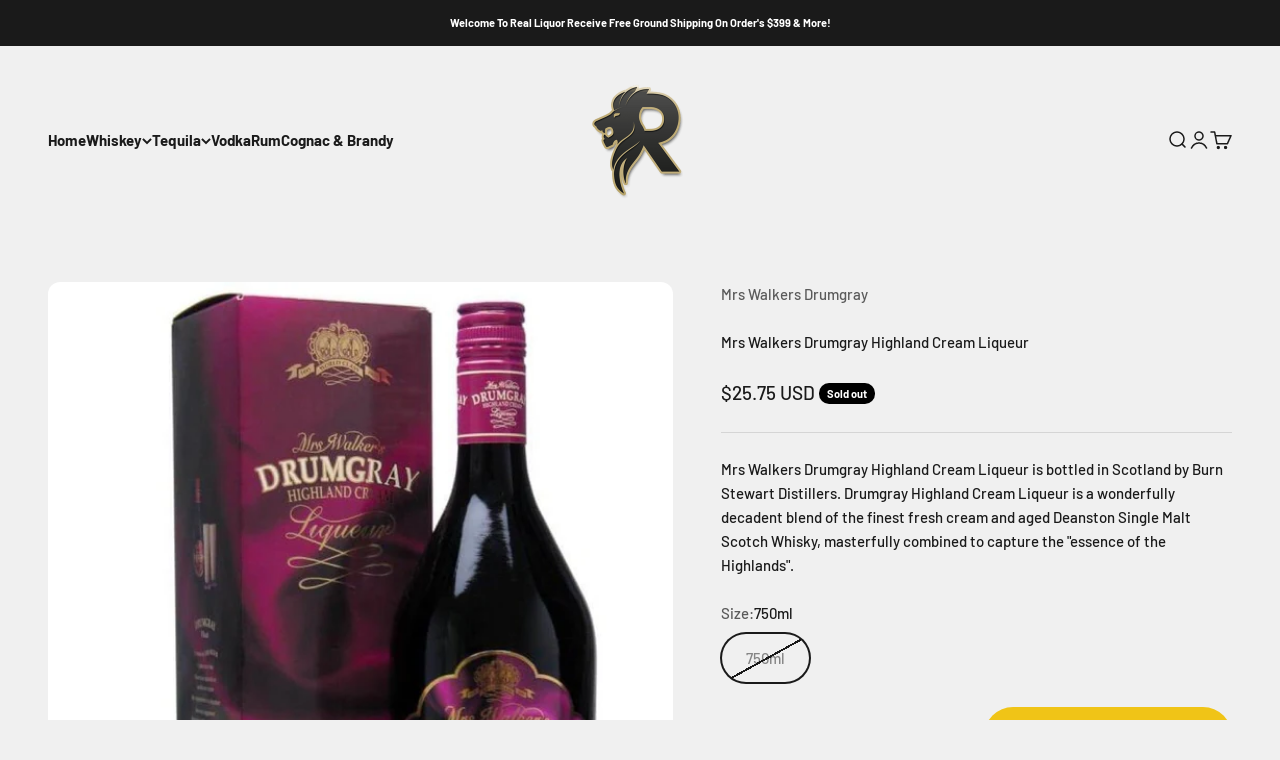

--- FILE ---
content_type: text/javascript; charset=utf-8
request_url: https://www.realliquor1.com/products/option-set-886303-select-1.js
body_size: 409
content:
{"id":8371151569065,"title":"ADD A CUSTOM ENGRAVED MESSAGE","handle":"option-set-886303-select-1","description":null,"published_at":"2025-01-20T00:11:19-08:00","created_at":"2025-01-20T00:11:18-08:00","vendor":"Real Liquor","type":"","tags":["globo-product-options","option-set-886303-select-1"],"price":3359,"price_min":3359,"price_max":5599,"available":true,"price_varies":true,"compare_at_price":null,"compare_at_price_min":0,"compare_at_price_max":0,"compare_at_price_varies":false,"variants":[{"id":45131140202665,"title":"Engraved Text No Color","option1":"Engraved Text No Color","option2":null,"option3":null,"sku":null,"requires_shipping":true,"taxable":true,"featured_image":null,"available":true,"name":"ADD A CUSTOM ENGRAVED MESSAGE - Engraved Text No Color","public_title":"Engraved Text No Color","options":["Engraved Text No Color"],"price":3359,"weight":0,"compare_at_price":null,"inventory_management":null,"barcode":null,"requires_selling_plan":false,"selling_plan_allocations":[]},{"id":45131140235433,"title":"Engraved Text Silver Metallic Color","option1":"Engraved Text Silver Metallic Color","option2":null,"option3":null,"sku":null,"requires_shipping":true,"taxable":true,"featured_image":null,"available":true,"name":"ADD A CUSTOM ENGRAVED MESSAGE - Engraved Text Silver Metallic Color","public_title":"Engraved Text Silver Metallic Color","options":["Engraved Text Silver Metallic Color"],"price":4479,"weight":0,"compare_at_price":null,"inventory_management":null,"barcode":null,"requires_selling_plan":false,"selling_plan_allocations":[]},{"id":45131140268201,"title":"Engraved Text Golden Metallic Color","option1":"Engraved Text Golden Metallic Color","option2":null,"option3":null,"sku":null,"requires_shipping":true,"taxable":true,"featured_image":null,"available":true,"name":"ADD A CUSTOM ENGRAVED MESSAGE - Engraved Text Golden Metallic Color","public_title":"Engraved Text Golden Metallic Color","options":["Engraved Text Golden Metallic Color"],"price":5599,"weight":0,"compare_at_price":null,"inventory_management":null,"barcode":null,"requires_selling_plan":false,"selling_plan_allocations":[]}],"images":[],"featured_image":null,"options":[{"name":"Title","position":1,"values":["Engraved Text No Color","Engraved Text Silver Metallic Color","Engraved Text Golden Metallic Color"]}],"url":"\/products\/option-set-886303-select-1","requires_selling_plan":false,"selling_plan_groups":[]}

--- FILE ---
content_type: text/javascript; charset=utf-8
request_url: https://www.realliquor1.com/products/option-set-886303-select-2.js
body_size: 34
content:
{"id":8371151634601,"title":"CREATE A GIFT","handle":"option-set-886303-select-2","description":null,"published_at":"2025-01-20T00:11:21-08:00","created_at":"2025-01-20T00:11:20-08:00","vendor":"Real Liquor","type":"","tags":["globo-product-options","option-set-886303-select-2"],"price":1119,"price_min":1119,"price_max":2799,"available":true,"price_varies":true,"compare_at_price":null,"compare_at_price_min":0,"compare_at_price_max":0,"compare_at_price_varies":false,"variants":[{"id":45131140366505,"title":"Add A Gift Wrapping With A Card","option1":"Add A Gift Wrapping With A Card","option2":null,"option3":null,"sku":null,"requires_shipping":true,"taxable":true,"featured_image":null,"available":true,"name":"CREATE A GIFT - Add A Gift Wrapping With A Card","public_title":"Add A Gift Wrapping With A Card","options":["Add A Gift Wrapping With A Card"],"price":2799,"weight":0,"compare_at_price":null,"inventory_management":null,"barcode":null,"requires_selling_plan":false,"selling_plan_allocations":[]},{"id":45131140399273,"title":"Add A Greeting Card Only","option1":"Add A Greeting Card Only","option2":null,"option3":null,"sku":null,"requires_shipping":true,"taxable":true,"featured_image":null,"available":true,"name":"CREATE A GIFT - Add A Greeting Card Only","public_title":"Add A Greeting Card Only","options":["Add A Greeting Card Only"],"price":1119,"weight":907,"compare_at_price":null,"inventory_management":null,"barcode":null,"requires_selling_plan":false,"selling_plan_allocations":[]}],"images":[],"featured_image":null,"options":[{"name":"Title","position":1,"values":["Add A Gift Wrapping With A Card","Add A Greeting Card Only"]}],"url":"\/products\/option-set-886303-select-2","requires_selling_plan":false,"selling_plan_groups":[]}